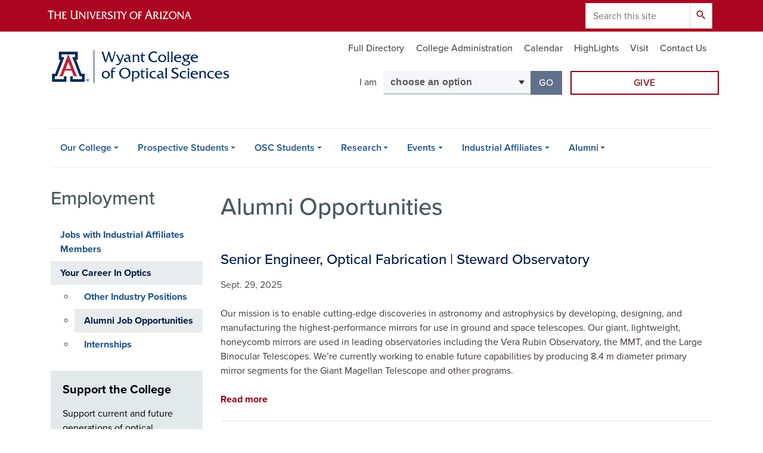

--- FILE ---
content_type: text/html; charset=UTF-8
request_url: https://www.optics.arizona.edu/alumni-opportunities
body_size: 13634
content:
<!DOCTYPE html>
<html lang="en" dir="ltr" prefix="og: https://ogp.me/ns#" class="sticky-footer">
  <head>
    <meta charset="utf-8" />
<noscript><style>form.antibot * :not(.antibot-message) { display: none !important; }</style>
</noscript><link rel="shortlink" href="https://www.optics.arizona.edu/" />
<meta property="og:site_name" content="Wyant College of Optical Sciences" />
<meta property="og:url" content="https://www.optics.arizona.edu/alumni-opportunities" />
<meta property="og:title" content="Alumni Opportunities" />
<meta name="twitter:card" content="summary" />
<meta name="Generator" content="Arizona Quickstart (https://quickstart.arizona.edu)" />
<meta name="MobileOptimized" content="width" />
<meta name="HandheldFriendly" content="true" />
<meta name="viewport" content="width=device-width, initial-scale=1, shrink-to-fit=no" />
<script type="application/ld+json">{
    "@context": "https://schema.org",
    "@graph": [
        {
            "@type": "CollegeOrUniversity",
            "url": "https://www.optics.arizona.edu/",
            "parentOrganization": {
                "@type": "EducationalOrganization",
                "@id": "https://www.arizona.edu/",
                "name": "University of Arizona",
                "url": "https://www.arizona.edu/",
                "sameAs": [
                    "https://www.facebook.com/uarizona",
                    "https://x.com/uarizona",
                    "https://www.instagram.com/uarizona",
                    "https://linkedin.com/edu/university-of-arizona-17783",
                    "https://www.youtube.com/universityofarizona",
                    "https://en.wikipedia.org/wiki/University_of_Arizona"
                ],
                "address": {
                    "@type": "PostalAddress",
                    "streetAddress": "1401 E University Blvd",
                    "addressLocality": "Tucson",
                    "addressRegion": "AZ",
                    "postalCode": "85721",
                    "addressCountry": "US"
                }
            },
            "name": "University of Arizona Wyant College of Optical Sciences"
        }
    ]
}</script>
<meta http-equiv="x-ua-compatible" content="ie=edge" />
<link rel="icon" href="/profiles/custom/az_quickstart/themes/custom/az_barrio/favicon.ico" type="image/vnd.microsoft.icon" />

    <title>Alumni Opportunities | Wyant College of Optical Sciences</title>
    <link rel="stylesheet" media="all" href="/sites/default/files/css/css_J3OuiJAesgXwTSyq_xxJXgi5D8whR1FEMNzDMZEsR5I.css?delta=0&amp;language=en&amp;theme=az_barrio&amp;include=[base64]" />
<link rel="stylesheet" media="all" href="/sites/default/files/css/css_ObcNi58JlyQPaaUYKtK7HE7I5GSlxHUzUcbjBfnhKT4.css?delta=1&amp;language=en&amp;theme=az_barrio&amp;include=[base64]" />
<link rel="stylesheet" media="all" href="https://use.typekit.net/emv3zbo.css" />
<link rel="stylesheet" media="all" href="https://fonts.googleapis.com/css?family=Material+Icons+Sharp#.css" />
<link rel="stylesheet" media="all" href="https://cdn.digital.arizona.edu/lib/az-icons/1.0.4/az-icons-styles.min.css" />
<link rel="stylesheet" media="all" href="https://cdn.digital.arizona.edu/lib/arizona-bootstrap/2.0.27/css/arizona-bootstrap.min.css" />
<link rel="stylesheet" media="all" href="/sites/default/files/css/css_avu4g6nvdPOZL7SUu4MwT0e8m6beLJAKYvz9ArD_scs.css?delta=6&amp;language=en&amp;theme=az_barrio&amp;include=[base64]" />
<link rel="stylesheet" media="print" href="/sites/default/files/css/css_XAlHvK4bfPhYDyibv4C5KnD2pNYkILblI-2tZM-aPOg.css?delta=7&amp;language=en&amp;theme=az_barrio&amp;include=[base64]" />

    <script type="application/json" data-drupal-selector="drupal-settings-json">{"path":{"baseUrl":"\/","pathPrefix":"","currentPath":"node\/1844","currentPathIsAdmin":false,"isFront":false,"currentLanguage":"en"},"pluralDelimiter":"\u0003","suppressDeprecationErrors":true,"gtag":{"tagId":"","consentMode":false,"otherIds":[],"events":[],"additionalConfigInfo":[]},"ajaxPageState":{"libraries":"[base64]","theme":"az_barrio","theme_token":null},"ajaxTrustedUrl":{"\/search\/node":true},"gtm":{"tagId":null,"settings":{"data_layer":"dataLayer","include_environment":false},"tagIds":["GTM-ML2BZB"]},"data":{"extlink":{"extTarget":true,"extTargetAppendNewWindowLabel":"(opens in a new window)","extTargetNoOverride":true,"extNofollow":false,"extTitleNoOverride":false,"extNoreferrer":false,"extFollowNoOverride":false,"extClass":"0","extLabel":"(link is external)","extImgClass":false,"extSubdomains":false,"extExclude":"^(?!(https?:\\\/\\\/)(arizona.box.com|docs.google.com|dropbox.com|www.dropbox.com|emailarizona-my.sharepoint.com|events.trellis.arizona.edu)).*","extInclude":"\/sites\/.+\/files\/.+\\.pdf","extCssExclude":"","extCssInclude":"","extCssExplicit":"","extAlert":false,"extAlertText":"This link will take you to an external web site. We are not responsible for their content.","extHideIcons":false,"mailtoClass":"0","telClass":"","mailtoLabel":"(link sends email)","telLabel":"(link is a phone number)","extUseFontAwesome":false,"extIconPlacement":"append","extPreventOrphan":false,"extFaLinkClasses":"fa fa-external-link","extFaMailtoClasses":"fa fa-envelope-o","extAdditionalLinkClasses":"","extAdditionalMailtoClasses":"","extAdditionalTelClasses":"","extFaTelClasses":"fa fa-phone","whitelistedDomains":[],"extExcludeNoreferrer":""}},"field_group":{"html_element":{"mode":"az_media_list","context":"view","settings":{"classes":"card-title text-midnight h4","id":"","element":"h2","show_label":false,"label_element":"h3","label_element_classes":"","attributes":"","effect":"none","speed":"fast","show_empty_fields":false}},"link":{"mode":"az_media_list","context":"view","settings":{"classes":"card-body p-0","id":"","target":"custom_uri","custom_uri":"[node:az-canonical-url]","target_attribute":"default"}}},"azSelectMenu":{"ids":{"az-i-am-navigator":"az-i-am-navigator-form"}},"user":{"uid":0,"permissionsHash":"9df424ea3e4b4078fa7fa9a5b132dc1d6144306f0e8046dfa91135e4b1084100"}}</script>
<script src="/sites/default/files/js/js_UexGZbRu5bEGeXcjOWEjn-_GxaKdpArQuwro60AGyU0.js?scope=header&amp;delta=0&amp;language=en&amp;theme=az_barrio&amp;include=eJxdjFEOgzAMQy_U0CMhtytVt5CgNkWM04-JbRL7sf2cyNjHgFqLeux0JtJpoghZ0UiwOvxeQjdTIVGKKhOXaO9jS5yijXOS7q_ogqo1q1i-C5k1gKnZk4tklzY7_OFvtS_g4YMuq2ZOoyH7fMg_D7hju5bzC35tTao"></script>
<script src="/modules/contrib/google_tag/js/gtag.js?t8z6ul"></script>
<script src="/modules/contrib/google_tag/js/gtm.js?t8z6ul"></script>

  </head>
  <body class="layout-one-sidebar layout-sidebar-first page-node-1844 path-node node--type-az-flexible-page">
    <a href="#content" class="visually-hidden focusable skip-link">
      Skip to main content
    </a>
    <noscript><iframe src="https://www.googletagmanager.com/ns.html?id=GTM-ML2BZB"
                  height="0" width="0" style="display:none;visibility:hidden"></iframe></noscript>

      <div class="dialog-off-canvas-main-canvas" data-off-canvas-main-canvas>
    
<div id="page-wrapper">
  <div id="page">
    <header id="header" class="header" role="banner" aria-label="Site header">
                <header class="bg-red arizona-header" id="header_arizona" role="banner">
          <div class="container">
            <div class="row">
                            <a class="arizona-logo" href="https://www.arizona.edu" title="The University of Arizona homepage">
                <img class="arizona-line-logo" alt="The University of Arizona Wordmark Line Logo White" src="https://cdn.digital.arizona.edu/logos/v1.0.0/ua_wordmark_line_logo_white_rgb.min.svg" fetchpriority="high" />
              </a>
                                              <section class="ml-auto d-none d-lg-block d-xl-block region region-header-ua-utilities">
    <div class="search-block-form az-search-block block block-search block-search-form-block" data-drupal-selector="search-block-form" id="block-az-barrio-search" role="search">
  
    
          <div class="content">
      <form action="/search/node" method="get" id="search-block-form" accept-charset="UTF-8" class="search-form search-block-form">
  <div class="input-group">
      <label for="edit-keys" class="sr-only">Search</label>
<input title="Enter the terms you wish to search for." data-drupal-selector="edit-keys" type="search" id="edit-keys" name="keys" value="" size="15" maxlength="128" class="form-search form-control" placeholder="Search this site" aria-label="Search this site" />



<div data-drupal-selector="edit-actions" class="form-actions js-form-wrapper input-group-append" id="edit-actions"><button data-drupal-selector="edit-submit" type="submit" id="edit-submit" value="Search" class="button js-form-submit form-submit btn"><span class="material-icons-sharp">search</span></button>

</div>


  </div>
</form>


    </div>
  
</div>

  </section>

                          </div> <!-- /.row -->
          </div> <!-- /.container -->
                    <div class="redbar-buttons d-lg-none d-flex">
            <button data-toggle="offcanvas" type="button" data-target="#navbar-top" aria-controls="navbar-top" class="btn btn-redbar" id="jsAzSearch">
              <span aria-hidden="true" class="icon material-icons-sharp"> search </span>
              <span class="icon-text"> search </span>
            </button>
            <button data-toggle="offcanvas" type="button" data-target="#navbar-top" aria-controls="navbar-top" class="btn btn-redbar">
              <span aria-hidden="true" class="icon material-icons-sharp"> menu </span>
              <span class="icon-text"> menu </span>
            </button>
          </div>
                  </header>
        <div class="header page-row" id="header_site" role="banner">
          <div class="container">
            <div class="row">
              <div class="col-12 col-sm-6 col-lg-4">
                  <section class="region region-branding">
    <div id="block-az-barrio-branding" class="clearfix block block-system block-system-branding-block">
  
    
        <a href="/" title="Wyant College of Optical Sciences | Home" class="qs-site-logo d-block" rel="home"><img class="img-fluid" fetchpriority="high" src="/sites/default/files/College%20of%20Optical%20Sciences_Scripted_WEB-HEADER_0.svg" alt="Wyant College of Optical Sciences | Home" />
</a>
    </div>

  </section>

              </div>
              <div class="col-12 col-sm-6 col-lg-8">
                <div class="row">
                    <section class="col-md region region-header">
          <nav role="navigation" aria-labelledby="block-az-utility-links-menu" id="block-az-utility-links" class="mt-3 block block-menu navigation menu--az-utility-links">
                      
    <h2 class="sr-only" id="block-az-utility-links-menu">Utility Links</h2>
    
  
              
              <ul id="block-az-utility-links" block="block-az-utility-links" class="clearfix nav nav-utility ml-auto justify-content-end">
                    <li class="nav-item">
                <a href="/osc-arizona/directory" class="text-muted nav-link nav-link--osc-arizona-directory">Full Directory</a>
              </li>
                <li class="nav-item">
                <a href="/college-administration" class="text-muted nav-link nav-link--college-administration" data-drupal-link-system-path="node/1619">College Administration</a>
              </li>
                <li class="nav-item">
                <a href="/calendar" class="text-muted nav-link nav-link--calendar" data-drupal-link-system-path="calendar">Calendar</a>
              </li>
                <li class="nav-item">
                <a href="/highlights" class="text-muted nav-link nav-link--highlights" data-drupal-link-system-path="node/270">HighLights</a>
              </li>
                <li class="nav-item">
                <a href="/events/visit-us" class="text-muted nav-link nav-link--events-visit-us" data-drupal-link-system-path="node/56">Visit</a>
              </li>
                <li class="nav-item">
                <a href="/contact-us" class="text-muted nav-link nav-link--contact-us" data-drupal-link-system-path="node/269">Contact Us</a>
              </li>
        </ul>
  


      </nav>

  </section>

                </div>
                                <div class="row">
                    <div id="block-iamnavigator" class="col-12 col-lg-offset-2 col-lg-6 mb-3 block block-az-select-menu block-az-select-menui-am-navigator">
  
    
      <div class="content">
      

    <form  id="az-i-am-navigator-form" data-toggle="popover" data-trigger="focus" data-placement="top" data-content="Please make a selection.">
        <div class="input-group">
                      <span class="input-group-addon input-group-addon-no-border">
              <div class="select-menu-label">I am </div>
            </span>
                    <label class="sr-only select-menu-label-sr" for="az-i-am-navigator-select">Select your audience</label>
                                <select  id="az-i-am-navigator-select" class="form-control select-primary" aria-invalid="false">
                          <option data-href="">choose an option</option>
                                      <option data-href="/faculty-homepage">a Faculty Member</option>
                          <option data-href="/staff-homepage">a Staff Member</option>
                          <option data-href="/student-homepage">a Current Student</option>
                          <option data-href="/prospective-student-homepage">a Prospective Student</option>
                          <option data-href="/alumni-or-donor-homepage">an Alumni or Donor</option>
                          <option data-href="/industrial-affiliates-members-homepage">an Industrial Affiliates Member</option>
                        </select >
            <span class="input-group-btn">
              <button  id="az-i-am-navigator-button" class="btn btn-primary js_select_menu_button disabled" aria-disabled="true" role="button" type="button" tabindex="0">
                Go
                <span class="sr-only"> to the page for that group</span>
              </button>
            </span>
                </div>
    </form>

    
    
    </div>
  </div>
<div id="block-headerbuttons" class="col-12 col-lg-4 block block-block-content block-block-content573d7953-a4c0-41b1-8ba1-5266bc90e107">
  
    
      <div class="content">
      
      <div class="field field--name-field-az-main-content field--type-entity-reference-revisions field--label-hidden field__items">
              <div class="field__item">  <div class="mb-0 paragraph paragraph--type--az-text paragraph--view-mode--default">
          
            <div class="clearfix text-formatted field field--name-field-az-text-area field--type-text-long field--label-hidden field__item"><div class="bs_grid gta-cta-header-buttons">
<div class="row" data-row-lg="none" data-row-md="none" data-row-none="none" data-row-sm="none" data-row-xl="none">
<div class="col pl-lg-0 pr-lg-1">
<p><a class="btn btn-block btn-outline-red mb-3 gta-cta-header-buttons" href="/alumni-giving/giving">Give</a></p>

<p>&nbsp;</p>
</div>
</div>
</div></div>
      
      </div>
</div>
          </div>
  
    </div>
  </div>


                </div>
                              </div>
            </div> <!-- /.row -->
          </div> <!-- /.container -->

          <div class="container">
            <div class="row">
                            <div class="col-lg">
                <nav id="navbar-top" class="navbar-offcanvas has-navigation-region has-off-canvas-region">
                  <div class="navbar-offcanvas-header">
                    <div class="bg-chili d-flex justify-content-between align-items-center">
                      <a href="/" class="btn btn-redbar">
                        <span aria-hidden="true" class="icon material-icons-sharp"> home </span>
                        <span class="icon-text"> home </span>
                      </a>
                      <button data-toggle="offcanvas" type="button" data-target="#navbar-top" aria-controls="navbar-top" class="btn btn-redbar">
                        <span aria-hidden="true" class="icon material-icons-sharp"> close </span>
                        <span class="icon-text"> close </span>
                      </button>
                    </div>
                                            <section class="region region-navigation-offcanvas">
    <div class="search-block-form bg-white navbar-offcanvas-search" data-drupal-selector="search-block-form-2" id="block-az-barrio-offcanvas-searchform" role="search">
  
    
      <form action="/search/node" method="get" id="search-block-form--2" accept-charset="UTF-8" class="search-form search-block-form">
  <div class="input-group">
      <label for="edit-keys--2" class="sr-only">Search</label>
<input title="Enter the terms you wish to search for." data-drupal-selector="edit-keys" type="search" id="edit-keys--2" name="keys" value="" size="15" maxlength="128" class="form-search form-control" placeholder="Search this site" aria-label="Search this site" />



<div data-drupal-selector="edit-actions" class="form-actions js-form-wrapper input-group-append" id="edit-actions--2"><button data-drupal-selector="edit-submit" type="submit" id="edit-submit--2" value="Search" class="button js-form-submit form-submit btn"><span class="material-icons-sharp">search</span></button>

</div>


  </div>
</form>


  </div>

  </section>

                                    </div>
                                                        <section class="region region-navigation">
          <nav role="navigation" aria-labelledby="block-az-barrio-main-menu-menu" id="block-az-barrio-main-menu" class="block block-menu navigation menu--main">
                      
    <h2 class="sr-only" id="block-az-barrio-main-menu-menu">Main navigation</h2>
    
  
              
              <ul id="block-az-barrio-main-menu" block="block-az-barrio-main-menu" class="clearfix navbar-nav flex-lg-row">
                          <li class="nav-item menu-item--expanded dropdown nav-item nav-item-parent keep-open">
                            	    <button class="nav-item menu-item--expanded dropdown nav-item nav-item-parent keep-open nav-link dropdown-toggle" data-toggle="dropdown" aria-expanded="false" aria-haspopup="true" data-display="static">Our College</button>
                                  <div class="dropdown-menu">
                                                  <a href="/support-resources" class="dropdown-item" data-drupal-link-system-path="node/2248">Support Resources</a>
                                                                    <a href="/our-college/full-directory" class="dropdown-item" data-drupal-link-system-path="node/13">Full Directory</a>
                                                                    <a href="/our-college/what-optical-sciences" class="dropdown-item" data-drupal-link-system-path="node/14">What Is Optical Sciences?</a>
                                                                    <a href="/our-college/our-leadership" class="dropdown-item" data-drupal-link-system-path="node/16">Our Leadership</a>
                                                                    <a href="/our-college/strategic-advisory-board" class="dropdown-item" data-drupal-link-system-path="node/2537">Strategic Advisory Board</a>
                                                                    <a href="https://wp.optics.arizona.edu/sites/faculty/" class="dropdown-item">Faculty Webpages</a>
                                                                    <a href="/our-college/our-history" class="dropdown-item" data-drupal-link-system-path="node/17">Our History</a>
                                                                    <a href="/our-college/endowed-chairs" class="dropdown-item" data-drupal-link-system-path="node/24">Endowed Chairs</a>
                                                                    <a href="/alumni/giving/principals-opticks-donor-society" class="dropdown-item" data-drupal-link-system-path="node/662">Principals of Opticks - A Donor Society</a>
                                                                    <a href="/our-college/staff-sections" class="dropdown-item" data-drupal-link-system-path="node/1620">Staff Sections</a>
                                </div>
      
                          </li>
                                  <li class="nav-item menu-item--expanded dropdown nav-item nav-item-parent keep-open">
                            	    <button class="nav-item menu-item--expanded dropdown nav-item nav-item-parent keep-open nav-link dropdown-toggle" data-toggle="dropdown" aria-expanded="false" aria-haspopup="true" data-display="static">Prospective Students</button>
                                  <div class="dropdown-menu">
                                                  <a href="/prospective-students/why-optics" class="dropdown-item" data-drupal-link-system-path="node/1765">Why Optics?</a>
                                                                    <a href="/prospective-students/apply" class="dropdown-item" data-drupal-link-system-path="node/120">Apply</a>
                                                                    <a href="/prospective-students/academic-programs-staff" class="dropdown-item" data-drupal-link-system-path="node/119">Academic Programs Staff</a>
                                                                    <a href="/prospective-students/tuition-and-fees" class="dropdown-item" data-drupal-link-system-path="node/124">Tuition and Fees</a>
                                                                    <a href="/prospective-students/scholarships" class="dropdown-item" data-drupal-link-system-path="node/2220">Scholarships</a>
                                                                    <a href="/prospective-students/outreach" class="dropdown-item" data-drupal-link-system-path="node/1782">Outreach</a>
                                                                    <a href="/prospective-students/undergraduate" class="dropdown-item" data-drupal-link-system-path="node/125">Undergraduate</a>
                                                                    <a href="/prospective-students/graduate-programs" class="dropdown-item" data-drupal-link-system-path="node/135">Graduate Programs</a>
                                                                    <a href="/prospective-students/arizonaonlinedistance-learning" class="dropdown-item" data-drupal-link-system-path="node/144">ArizonaOnline/Distance Learning</a>
                                                                    <a href="/prospective-students/newly-admitted-grad-students" class="dropdown-item" data-drupal-link-system-path="node/148">Newly Admitted Grad Students</a>
                                                                    <a href="/prospective-students/virtual-tours-talks" class="dropdown-item" data-drupal-link-system-path="node/150">Virtual Tours &amp; Talks</a>
                                                                    <a href="/prospective-students/grad-faqs" class="dropdown-item" data-drupal-link-system-path="node/152">Grad FAQs</a>
                                </div>
      
                          </li>
                                  <li class="nav-item menu-item--expanded dropdown nav-item nav-item-parent keep-open">
                            	    <button class="nav-item menu-item--expanded dropdown nav-item nav-item-parent keep-open nav-link dropdown-toggle" data-toggle="dropdown" aria-expanded="false" aria-haspopup="true" data-display="static">OSC Students</button>
                                  <div class="dropdown-menu">
                                                  <a href="/osc-students/health-wellness-and-more" class="dropdown-item" data-drupal-link-system-path="node/3504">Health, Wellness and More</a>
                                                                    <a href="/osc-students/advising" class="dropdown-item" data-drupal-link-system-path="node/1762">Advising</a>
                                                                    <a href="/osc-students/courses" class="dropdown-item" data-drupal-link-system-path="node/85">Courses</a>
                                                                    <a href="/osc-students/graduate-student-resources" class="dropdown-item" data-drupal-link-system-path="node/90">Graduate Student Resources</a>
                                                                    <a href="/osc-students/undergraduate-resources" class="dropdown-item" data-drupal-link-system-path="node/94">Undergraduate Resources</a>
                                                                    <a href="/osc-students/scholarships-funding" class="dropdown-item" data-drupal-link-system-path="node/95">Scholarships &amp; Funding</a>
                                                                    <a href="/osc-students/student-clubs-societies" class="dropdown-item" data-drupal-link-system-path="node/107">Student Clubs &amp; Societies</a>
                                                                    <a href="/osc-students/optics-ambassador-program" class="dropdown-item" data-drupal-link-system-path="node/2884">Optics Ambassadors</a>
                                                                    <a href="/osc-students/grading-attendance-policies" class="dropdown-item" data-drupal-link-system-path="node/114">Grading &amp; Attendance Policies</a>
                                                                    <a href="/osc-students/internships-jobs" class="dropdown-item" data-drupal-link-system-path="node/1621">Internships &amp; Jobs</a>
                                                                    <a href="/osc-students/lab-safety-training" class="dropdown-item" data-drupal-link-system-path="node/106">Lab Safety Training</a>
                                </div>
      
                          </li>
                                  <li class="nav-item menu-item--expanded dropdown nav-item nav-item-parent keep-open">
                            	    <button class="nav-item menu-item--expanded dropdown nav-item nav-item-parent keep-open nav-link dropdown-toggle" data-toggle="dropdown" aria-expanded="false" aria-haspopup="true" data-display="static">Research</button>
                                  <div class="dropdown-menu">
                                                  <a href="/research/research-specialties" class="dropdown-item" data-drupal-link-system-path="node/58">Research Specialties</a>
                                                                    <a href="/research/research-facilities" class="dropdown-item" data-drupal-link-system-path="node/63">Research Facilities</a>
                                                                    <a href="/research/outreach" class="dropdown-item" data-drupal-link-system-path="node/71">Outreach</a>
                                                                    <a href="/research/technologies" class="dropdown-item" data-drupal-link-system-path="node/72">Technologies</a>
                                                                    <a href="/research/research-support" class="dropdown-item" data-drupal-link-system-path="node/75">Research Support</a>
                                                                    <a href="/research/contracts-and-grants" class="dropdown-item" data-drupal-link-system-path="node/79">Contracts and Grants</a>
                                </div>
      
                          </li>
                                  <li class="nav-item menu-item--expanded dropdown nav-item nav-item-parent keep-open">
                            	    <button class="nav-item menu-item--expanded dropdown nav-item nav-item-parent keep-open nav-link dropdown-toggle" data-toggle="dropdown" aria-expanded="false" aria-haspopup="true" data-display="static">Events</button>
                                  <div class="dropdown-menu">
                                                  <a href="/calendar" class="dropdown-item" data-drupal-link-system-path="calendar">Calendar</a>
                                                                    <a href="/colloquium" class="dropdown-item" data-drupal-link-system-path="node/3119">Colloquium Series</a>
                                                                    <a href="/events/community-activities-outreach-under-events-menu" class="dropdown-item" data-drupal-link-system-path="node/1593">Community Activities &amp; Outreach</a>
                                                                    <a href="https://wp.optics.arizona.edu/winter-school-workshop/" class="dropdown-item">Optical Sciences Winter School</a>
                                                                    <a href="https://wp.optics.arizona.edu/museum/" class="dropdown-item">Greivenkamp Museum of Optics</a>
                                                                    <a href="/events/photos" class="dropdown-item" data-drupal-link-system-path="node/432">Photos</a>
                                                                    <a href="/events/visit-us" class="dropdown-item" data-drupal-link-system-path="node/56">Visit Us</a>
                                </div>
      
                          </li>
                                  <li class="nav-item menu-item--expanded dropdown nav-item nav-item-parent keep-open">
                            	    <button class="nav-item menu-item--expanded dropdown nav-item nav-item-parent keep-open nav-link dropdown-toggle" data-toggle="dropdown" aria-expanded="false" aria-haspopup="true" data-display="static">Industrial Affiliates</button>
                                  <div class="dropdown-menu">
                                                  <a href="/industrial-affiliates/our-affiliates" class="dropdown-item" data-drupal-link-system-path="node/41">Our Affiliates</a>
                                                                    <a href="/industrial-affiliates/ia-partner-resources" class="dropdown-item" data-drupal-link-system-path="node/42">IA Partner Resources</a>
                                                                    <a href="/industrial-affiliates/prospective-members" class="dropdown-item" data-drupal-link-system-path="node/48">Prospective Members</a>
                                </div>
      
                          </li>
                                  <li class="nav-item menu-item--expanded dropdown nav-item nav-item-parent keep-open">
                            	    <button class="nav-item menu-item--expanded dropdown nav-item nav-item-parent keep-open nav-link dropdown-toggle" data-toggle="dropdown" aria-expanded="false" aria-haspopup="true" data-display="static">Alumni</button>
                                  <div class="dropdown-menu">
                                                  <a href="/alumni/connect-opsci" class="dropdown-item" data-drupal-link-system-path="node/775">Connect With OpSci</a>
                                                                    <a href="/alumni/alumni" class="dropdown-item" data-drupal-link-system-path="node/35">Alumni</a>
                                                                    <a href="/alumni/giving" class="dropdown-item" data-drupal-link-system-path="node/38">Giving</a>
                                </div>
      
                          </li>
                      </ul>
      


      </nav>

  </section>

                                                </nav>
              </div>
                          </div>
                          <div class="row">
                  <section class="col-md region region-help">
    

  </section>

              </div>
                      </div>
        </div>
    </header>

    <div id="main-wrapper" class="layout-main-wrapper clearfix">
        <div id="main">
                              <div class="container">
            <div class="row row-offcanvas row-offcanvas-left clearfix">
              <main class="main-content col" id="content" role="main">
                  <section class="region region-content">
    <div id="block-az-barrio-page-title" class="block block-core block-page-title-block">
  
    
      <div class="content">
      
  <h1 class="title"><span class="field field--name-title field--type-string field--label-hidden">Alumni Opportunities</span>
</h1>


    </div>
  </div>
<div id="block-az-barrio-content" class="block block-system block-system-main-block">
  
    
      <div class="content">
      

<article class="node node--type-az-flexible-page node--view-mode-full clearfix">
  <header>
    
        
      </header>
  <div class="node__content clearfix">
    


      <div class="field field--name-field-az-main-content field--type-entity-reference-revisions field--label-hidden field__items">
              <div class="field__item">  <div class="mb-0 paragraph paragraph--type--az-view-reference paragraph--view-mode--default">
          
            <div class="field field--name-field-az-view-reference field--type-viewsreference field--label-hidden field__item"><div class="views-element-container"><div class="view view-az-news view-id-az_news view-display-id-default js-view-dom-id-d4a517fe10ac4e888cb2c577f6d8371f26e067b902bcaa664b7a433982f9df94">
  
    
      
      <div class="view-content">
          <div class="media-list-row">
    

<article class="node node--type-az-news node--view-mode-az-media-list clearfix">
  <header>
    
        
      </header>
  <div class="node__content clearfix">
    
<div  class="card card-borderless card-clickable">
    <a href="/news/senior-engineer-optical-fabrication-steward-observatory" class="field-group-link card-body p-0">
<div  class="border-bottom">
    
<div  class="row">
    
<div  class="col">
    
<h2  class="card-title text-midnight h4">
    <span class="field field--name-title field--type-string field--label-hidden">Senior Engineer, Optical Fabrication | Steward Observatory</span>

  </h2>
<div  class="text-muted font-weight-normal mb-4">
    
            <div class="field field--name-field-az-published field--type-datetime field--label-hidden field__item">Sept. 29, 2025</div>
      
  </div>
<div  class="card-text font-weight-normal">
    
            <div class="field field--name-field-az-summary field--type-text-long field--label-hidden field__item"><p>Our mission is to enable cutting-edge discoveries in astronomy and astrophysics by developing, designing, and manufacturing the highest-performance mirrors for use in ground and space telescopes. Our giant, lightweight, honeycomb mirrors are used in leading observatories including the Vera Rubin Observatory, the MMT, and the Large Binocular Telescopes. We’re currently working to enable future capabilities by producing 8.4 m diameter primary mirror segments for the Giant Magellan Telescope and other programs.</p>
</div>
      
  </div>
<div  class="card-clickable-link">
    
<div  class="text-chili my-4">
    Read more
  </div>
  </div>
  </div>
  </div>
  </div></a>
  </div>
  </div>
</article>

  </div>
    <div class="media-list-row">
    

<article class="node node--type-az-news node--view-mode-az-media-list clearfix">
  <header>
    
        
      </header>
  <div class="node__content clearfix">
    
<div  class="card card-borderless card-clickable">
    <a href="/news/chief-engineer-rfcml-metrology-steward-observatory" class="field-group-link card-body p-0">
<div  class="border-bottom">
    
<div  class="row">
    
<div  class="col">
    
<h2  class="card-title text-midnight h4">
    <span class="field field--name-title field--type-string field--label-hidden">Chief Engineer, RFCML Metrology | Steward Observatory</span>

  </h2>
<div  class="text-muted font-weight-normal mb-4">
    
            <div class="field field--name-field-az-published field--type-datetime field--label-hidden field__item">Sept. 29, 2025</div>
      
  </div>
<div  class="card-text font-weight-normal">
    
            <div class="field field--name-field-az-summary field--type-text-long field--label-hidden field__item"><p>Our mission is to enable cutting-edge discoveries in astronomy and astrophysics by developing, designing and manufacturing the highest performance mirrors for use in ground and space telescopes. Our giant, lightweight, honeycomb mirrors are used in leading observatories including the Vera Rubin Observatory, Multiple Mirror Telescope and the Large Binocular Telescopes. We’re currently working to enable future capabilities by producing 8.4 m diameter primary mirror segments for the Giant Magellan Telescope and other programs.</p>
</div>
      
  </div>
<div  class="card-clickable-link">
    
<div  class="text-chili my-4">
    Read more
  </div>
  </div>
  </div>
  </div>
  </div></a>
  </div>
  </div>
</article>

  </div>
    <div class="media-list-row">
    

<article class="node node--type-az-news node--view-mode-az-media-list clearfix">
  <header>
    
        
      </header>
  <div class="node__content clearfix">
    
<div  class="card card-borderless card-clickable">
    <a href="https://wp.optics.arizona.edu/industrialaffiliates/job/gtri-optical-opto-mechanical-internship-graduate-undergraduate/" class="field-group-link card-body p-0">
<div  class="border-bottom">
    
<div  class="row">
    
<div  class="col">
    
<h2  class="card-title text-midnight h4">
    <span class="field field--name-title field--type-string field--label-hidden">GTRI Optical/Opto-Mechanical Internship (Graduate/Undergraduate)</span>

  </h2>
<div  class="text-muted font-weight-normal mb-4">
    
            <div class="field field--name-field-az-published field--type-datetime field--label-hidden field__item">May 22, 2025</div>
      
  </div>
<div  class="card-clickable-link">
    
<div  class="text-chili my-4">
    Read more
  </div>
  </div>
  </div>
  </div>
  </div></a>
  </div>
  </div>
</article>

  </div>
    <div class="media-list-row">
    

<article class="node node--type-az-news node--view-mode-az-media-list clearfix">
  <header>
    
        
      </header>
  <div class="node__content clearfix">
    
<div  class="card card-borderless card-clickable">
    <a href="https://wp.optics.arizona.edu/industrialaffiliates/job/gtri-applied-optical-physicist/" class="field-group-link card-body p-0">
<div  class="border-bottom">
    
<div  class="row">
    
<div  class="col">
    
<h2  class="card-title text-midnight h4">
    <span class="field field--name-title field--type-string field--label-hidden">GTRI Applied Optical Physicist</span>

  </h2>
<div  class="text-muted font-weight-normal mb-4">
    
            <div class="field field--name-field-az-published field--type-datetime field--label-hidden field__item">May 22, 2025</div>
      
  </div>
<div  class="card-clickable-link">
    
<div  class="text-chili my-4">
    Read more
  </div>
  </div>
  </div>
  </div>
  </div></a>
  </div>
  </div>
</article>

  </div>
    <div class="media-list-row">
    

<article class="node node--type-az-news node--view-mode-az-media-list clearfix">
  <header>
    
        
      </header>
  <div class="node__content clearfix">
    
<div  class="card card-borderless card-clickable">
    <a href="https://www.metacareers.com/jobs/3195441100621464/?fbclid=IwY2xjawJ0oRpleHRuA2FlbQIxMQABHi80Sbx_LG31b8xA8FSa_5vpC2KJAm6OIcr9tn_otAhz80lQjmWeq1Z05l_C_aem_ufRld59iSJc771fkYt3PXQ" class="field-group-link card-body p-0">
<div  class="border-bottom">
    
<div  class="row">
    
<div  class="col">
    
<h2  class="card-title text-midnight h4">
    <span class="field field--name-title field--type-string field--label-hidden">Network Engineer, Optical (PhD) | Meta</span>

  </h2>
<div  class="text-muted font-weight-normal mb-4">
    
            <div class="field field--name-field-az-published field--type-datetime field--label-hidden field__item">April 29, 2025</div>
      
  </div>
<div  class="card-clickable-link">
    
<div  class="text-chili my-4">
    Read more
  </div>
  </div>
  </div>
  </div>
  </div></a>
  </div>
  </div>
</article>

  </div>
    <div class="media-list-row">
    

<article class="node node--type-az-news node--view-mode-az-media-list clearfix">
  <header>
    
        
      </header>
  <div class="node__content clearfix">
    
<div  class="card card-borderless card-clickable">
    <a href="https://job-boards.greenhouse.io/neuralink/jobs/6510680003?gh_jid=6510680003&amp;amp%3Bgh_src=32a202573us" class="field-group-link card-body p-0">
<div  class="border-bottom">
    
<div  class="row">
    
<div  class="col">
    
<h2  class="card-title text-midnight h4">
    <span class="field field--name-title field--type-string field--label-hidden">Optical Engineer |Neuralink</span>

  </h2>
<div  class="text-muted font-weight-normal mb-4">
    
            <div class="field field--name-field-az-published field--type-datetime field--label-hidden field__item">April 17, 2025</div>
      
  </div>
<div  class="card-clickable-link">
    
<div  class="text-chili my-4">
    Read more
  </div>
  </div>
  </div>
  </div>
  </div></a>
  </div>
  </div>
</article>

  </div>
    <div class="media-list-row">
    

<article class="node node--type-az-news node--view-mode-az-media-list clearfix">
  <header>
    
        
      </header>
  <div class="node__content clearfix">
    
<div  class="card card-borderless card-clickable">
    <a href="https://wp.optics.arizona.edu/industrialaffiliates/?p=5019" class="field-group-link card-body p-0">
<div  class="border-bottom">
    
<div  class="row">
    
<div  class="col">
    
<h2  class="card-title text-midnight h4">
    <span class="field field--name-title field--type-string field--label-hidden">Senior Optical Engineer | KLA</span>

  </h2>
<div  class="text-muted font-weight-normal mb-4">
    
            <div class="field field--name-field-az-published field--type-datetime field--label-hidden field__item">April 10, 2025</div>
      
  </div>
<div  class="card-clickable-link">
    
<div  class="text-chili my-4">
    Read more
  </div>
  </div>
  </div>
  </div>
  </div></a>
  </div>
  </div>
</article>

  </div>
    <div class="media-list-row">
    

<article class="node node--type-az-news node--view-mode-az-media-list clearfix">
  <header>
    
        
      </header>
  <div class="node__content clearfix">
    
<div  class="card card-borderless card-clickable">
    <a href="https://wp.optics.arizona.edu/industrialaffiliates/?p=5017" class="field-group-link card-body p-0">
<div  class="border-bottom">
    
<div  class="row">
    
<div  class="col">
    
<h2  class="card-title text-midnight h4">
    <span class="field field--name-title field--type-string field--label-hidden">2025 Materials Scientist (Glass/Ceramics) | The Aerospace Corporation</span>

  </h2>
<div  class="text-muted font-weight-normal mb-4">
    
            <div class="field field--name-field-az-published field--type-datetime field--label-hidden field__item">April 10, 2025</div>
      
  </div>
<div  class="card-clickable-link">
    
<div  class="text-chili my-4">
    Read more
  </div>
  </div>
  </div>
  </div>
  </div></a>
  </div>
  </div>
</article>

  </div>
    <div class="media-list-row">
    

<article class="node node--type-az-news node--view-mode-az-media-list clearfix">
  <header>
    
        
      </header>
  <div class="node__content clearfix">
    
<div  class="card card-borderless card-clickable">
    <a href="https://zintellect.com/Opportunity/Details/0277-NPP-JUL25-GSFC-Astrophys" class="field-group-link card-body p-0">
<div  class="border-bottom">
    
<div  class="row">
    
<div  class="col">
    
<h2  class="card-title text-midnight h4">
    <span class="field field--name-title field--type-string field--label-hidden">Optical Design and Modeling For the Habitable Worlds Observatory Post-Doc | NASA</span>

  </h2>
<div  class="text-muted font-weight-normal mb-4">
    
            <div class="field field--name-field-az-published field--type-datetime field--label-hidden field__item">April 10, 2025</div>
      
  </div>
<div  class="card-clickable-link">
    
<div  class="text-chili my-4">
    Read more
  </div>
  </div>
  </div>
  </div>
  </div></a>
  </div>
  </div>
</article>

  </div>
    <div class="media-list-row">
    

<article class="node node--type-az-news node--view-mode-az-media-list clearfix">
  <header>
    
        
      </header>
  <div class="node__content clearfix">
    
<div  class="card card-borderless card-clickable">
    <a href="https://wp.optics.arizona.edu/industrialaffiliates/?p=5011" class="field-group-link card-body p-0">
<div  class="border-bottom">
    
<div  class="row">
    
<div  class="col">
    
<h2  class="card-title text-midnight h4">
    <span class="field field--name-title field--type-string field--label-hidden">Optical Metrology Engineer | Corning</span>

  </h2>
<div  class="text-muted font-weight-normal mb-4">
    
            <div class="field field--name-field-az-published field--type-datetime field--label-hidden field__item">April 8, 2025</div>
      
  </div>
<div  class="card-clickable-link">
    
<div  class="text-chili my-4">
    Read more
  </div>
  </div>
  </div>
  </div>
  </div></a>
  </div>
  </div>
</article>

  </div>

    </div>
  
        <nav role="navigation" aria-label="pagination-heading">
    <h3 id="pagination-heading" class="sr-only">Pagination</h3>
    <ul class="pagination js-pager__items">
                                                                          <li class="page-item pager__item--ellipsis d-none">&hellip;</li>
                                              <li class="page-item active">
                      <span class="page-link">1</span>
                  </li>
                                        <li class="page-item">
                      <a href="?page=1" title="" class="page-link">2</a>
                  </li>
                                        <li class="page-item">
                      <a href="?page=2" title="" class="page-link">3</a>
                  </li>
                                        <li class="page-item hide-pager-item-mobile">
                      <a href="?page=3" title="" class="page-link">4</a>
                  </li>
                                        <li class="page-item hide-pager-item-mobile">
                      <a href="?page=4" title="" class="page-link">5</a>
                  </li>
                                        <li class="page-item hide-pager-item-mobile">
                      <a href="?page=5" title="" class="page-link">6</a>
                  </li>
                                        <li class="page-item hide-pager-item-mobile">
                      <a href="?page=6" title="" class="page-link">7</a>
                  </li>
                                                        <li class="page-item pager__item--ellipsis d-sm-none">&hellip;</li>
                    <li class="page-item pager__item--next hide-pager-item-mobile">
          <a href="?page=1" title="Go to next page" rel="next" class="page-link">
            <span aria-hidden="true">Next ›</span>
            <span class="sr-only">Next page</span>
          </a>
        </li>
                          <li class="page-item">
          <a href="?page=6" title="Go to last page" class="page-link">
            <span aria-hidden="true">Last »</span>
            <span class="sr-only">Last page</span>
          </a>
        </li>
          </ul>
  </nav>

          </div>
</div>
</div>
      
      </div>
</div>
          </div>
  
  </div>
</article>

    </div>
  </div>

  </section>

              </main>
                                          <div class="sidebar_first sidebar col-md-3 order-first" id="sidebar_first">
                <aside class="section" role="complementary">
                    <section class="region region-sidebar-first">
          <nav role="navigation" aria-labelledby="block-footeremployment-2-menu" id="block-footeremployment-2" class="block block-menu navigation menu--footer---employment">
            
    <h2 id="block-footeremployment-2-menu">Employment</h2>
    
  
              
              <ul class="clearfix nav">
                    <li class="nav-item">
                <a href="/jobs-industrial-affiliates-members" class="nav-link nav-link--jobs-industrial-affiliates-members" data-drupal-link-system-path="node/313">Jobs with Industrial Affiliates Members</a>
              </li>
                <li class="nav-item menu-item--expanded menu-item--active-trail">
                <a href="/your-career-in-optics" class="nav-link active nav-link--your-career-in-optics" data-drupal-link-system-path="node/312">Your Career In Optics</a>
                                <ul class="menu">
                    <li class="nav-item">
                <a href="/other-industry-positions" class="nav-link nav-link--other-industry-positions" data-drupal-link-system-path="node/314">Other Industry Positions</a>
              </li>
                <li class="nav-item menu-item--active-trail">
                <a href="/alumni-opportunities" class="nav-link active nav-link--alumni-opportunities is-active" data-drupal-link-system-path="node/1844" aria-current="page">Alumni Job Opportunities</a>
              </li>
                <li class="nav-item">
                <a href="/internships" class="nav-link nav-link--internships" data-drupal-link-system-path="node/316">Internships</a>
              </li>
        </ul>
  
              </li>
        </ul>
  


      </nav>
<div id="block-supportthecollege" class="block block-block-content block-block-contentecf6ff2c-121c-49e2-a2a7-e666c2292f30">
  
    
      <div class="content">
      
      <div class="field field--name-field-az-main-content field--type-entity-reference-revisions field--label-hidden field__items">
              <div class="field__item">  <div class="mb-0 paragraph paragraph--type--az-cards paragraph--view-mode--default">
          
      <div class="content h-100 row d-flex flex-wrap field field--name-field-az-cards field--type-az-card field--label-hidden field__items">
              <div class="col-12 col-md-6 col-lg-12 pb-4 field__item">

<div class="card card-borderless bg-cool-gray h-100">
        <div class="card-body d-flex flex-column">
              <h3 class="bold mt-0 mb-3 card-title text-left h5">
                      Support the College
                  </h3>
                    <div class="card-text"><p>Support current and future generations of optical scientists and engineers.</p>

<p><a class="btn btn-blue" href="/alumni-giving/giving/make-gift">Make a gift</a></p></div>
                </div>
  </div>
</div>
          </div>
  
      </div>
</div>
          </div>
  
    </div>
  </div>

  </section>

                </aside>
              </div>
                                                      </div>
          </div>
          
                                                </div>
    </div>

    <footer class="site-footer">
                <div class="bg-warm-gray py-5" role="contentinfo">
                    <section>
            <div class="container">
              <div class="row">
                                  <div class="col-12 col-sm-5 col-md-4 col-lg-4 text-center-xs text-left-not-xs">
                    <div class="row bottom-buffer-30">
                      <div class="col">
                        <a href="/" title="Wyant College of Optical Sciences | Home" rel="home" class="qs-site-logo d-block mt-0"><img class="img-fluid" src="/sites/default/files/College%20of%20Optical%20Sciences_Scripted_WEB-HEADER.svg" alt="Wyant College of Optical Sciences | Home" />
</a>
                      </div>
                    </div>
                  </div>
                                                  <!-- Force next columns to break to new line at md breakpoint and up -->
                  <div class="w-100 d-block d-sm-none"></div>
                    <section class="col-12 col-sm-7 col-md-8 col-lg-8 region region-footer">
          <nav role="navigation" aria-labelledby="block-footersocialmedia-menu" id="block-footersocialmedia" class="block block-menu navigation menu--az-footer-social-media">
                      
    <h2 class="h6 mt-md-3 text-uppercase sr-only" id="block-footersocialmedia-menu">Footer - Social Media</h2>
    
  
              
              <ul class="nav-utility d-flex justify-content-center justify-content-sm-end clearfix nav">
                    <li class="nav-item">
                <a href="https://www.facebook.com/UAZOpticalSciences" class="az-icon-facebook az-icon-spacing bg-transparent nav-link az-icon-facebook az-icon-spacingbg-transparent nav-link-https--wwwfacebookcom-uazopticalsciences">Facebook</a>
              </li>
                <li class="nav-item">
                <a href="http://instagram.com/uofaopticalsciences" class="az-icon-instagram az-icon-spacing bg-transparent nav-link az-icon-instagram az-icon-spacingbg-transparent nav-link-http--instagramcom-uofaopticalsciences">Instagram</a>
              </li>
                <li class="nav-item">
                <a href="https://twitter.com/UAZOpticalSci" class="az-icon-twitter az-icon-spacing bg-transparent nav-link az-icon-twitter az-icon-spacingbg-transparent nav-link-https--twittercom-uazopticalsci">X</a>
              </li>
                <li class="nav-item">
                <a href="https://www.youtube.com/user/uaosc" class="az-icon-youtube az-icon-spacing bg-transparent nav-link az-icon-youtube az-icon-spacingbg-transparent nav-link-https--wwwyoutubecom-user-uaosc">Youtube</a>
              </li>
        </ul>
  


      </nav>

  </section>

                                <div class="col-12">
                  <hr>
                </div>
              </div>
            </div>
          </section>
                              <div id="footer_sub">
            <div class="container">
              <div class="row">
                        <nav role="navigation" aria-labelledby="block-footernews-menu" id="block-footernews" class="col-lg block block-menu navigation menu--footer---news">
            
    <h2 class="h6 mt-md-3 text-uppercase" id="block-footernews-menu">News</h2>
    
  
              
              <ul class="nav flex-column nav-utility clearfix">
                    <li class="d-flex px-0 mb-1 mb-md-2 nav-item">
                <a href="/watts-newsletter" class="bg-transparent nav-link nav-link--watts-newsletter" data-drupal-link-system-path="node/260">Newsletter Archive</a>
              </li>
                <li class="d-flex px-0 mb-1 mb-md-2 nav-item">
                <a href="/press-releases-0" class="bg-transparent nav-link nav-link--press-releases-0" data-drupal-link-system-path="node/259">Press Releases</a>
              </li>
        </ul>
  


      </nav>
      <nav role="navigation" aria-labelledby="block-footerfacultystaff-menu" id="block-footerfacultystaff" class="col-lg block block-menu navigation menu--footer---faculty-staff">
            
    <h2 class="h6 mt-md-3 text-uppercase" id="block-footerfacultystaff-menu">Faculty &amp; Staff</h2>
    
  
              
              <ul class="nav flex-column nav-utility clearfix">
                    <li class="d-flex px-0 mb-1 mb-md-2 nav-item">
                <a href="/staff-directory" class="bg-transparent nav-link nav-link--staff-directory" data-drupal-link-system-path="node/663">Staff Directory</a>
              </li>
                <li class="d-flex px-0 mb-1 mb-md-2 nav-item menu-item--collapsed">
                <a href="/staff-resources" class="bg-transparent nav-link nav-link--staff-resources" data-drupal-link-system-path="node/616">Staff Resources</a>
              </li>
                <li class="d-flex px-0 mb-1 mb-md-2 nav-item menu-item--collapsed">
                <a href="/resources" class="bg-transparent nav-link nav-link--resources" data-drupal-link-system-path="node/617">Forms, Files &amp; Resources</a>
              </li>
                <li class="d-flex px-0 mb-1 mb-md-2 nav-item">
                <a href="/staff-recognition" class="bg-transparent nav-link nav-link--staff-recognition" data-drupal-link-system-path="node/289">Staff Recognition</a>
              </li>
                <li class="d-flex px-0 mb-1 mb-md-2 nav-item">
                <a href="https://uarizona.co1.qualtrics.com/jfe/form/SV_5zQyXsV15XMNBVs" class="bg-transparent nav-link nav-link-https--uarizonaco1qualtricscom-jfe-form-sv-5zqyxsv15xmnbvs">Building Requests</a>
              </li>
        </ul>
  


      </nav>
      <nav role="navigation" aria-labelledby="block-footerconnect-menu" id="block-footerconnect" class="col-lg block block-menu navigation menu--footer---connect">
            
    <h2 class="h6 mt-md-3 text-uppercase" id="block-footerconnect-menu">Connect</h2>
    
  
              
              <ul class="nav flex-column nav-utility clearfix">
                    <li class="d-flex px-0 mb-1 mb-md-2 nav-item">
                <a href="/contact-us" class="bg-transparent nav-link nav-link--contact-us" data-drupal-link-system-path="node/269">Contact Us</a>
              </li>
                <li class="d-flex px-0 mb-1 mb-md-2 nav-item">
                <a href="/events/visit-us" class="bg-transparent nav-link nav-link--events-visit-us" data-drupal-link-system-path="node/56">Visit Us</a>
              </li>
                <li class="d-flex px-0 mb-1 mb-md-2 nav-item">
                <a href="/watts-newsletter" class="bg-transparent nav-link nav-link--watts-newsletter" data-drupal-link-system-path="node/260">Subscribe to our Newsletter</a>
              </li>
        </ul>
  


      </nav>
      <nav role="navigation" aria-labelledby="block-footeremployment-menu" id="block-footeremployment" class="block block-menu navigation menu--footer---employment">
            
    <h2 class="h6 mt-md-3 text-uppercase" id="block-footeremployment-menu">Employment</h2>
    
  
              
              <ul class="nav flex-column nav-utility clearfix">
                    <li class="d-flex px-0 mb-1 mb-md-2 nav-item">
                <a href="/jobs-industrial-affiliates-members" class="bg-transparent nav-link nav-link--jobs-industrial-affiliates-members" data-drupal-link-system-path="node/313">Jobs with Industrial Affiliates Members</a>
              </li>
                <li class="d-flex px-0 mb-1 mb-md-2 nav-item menu-item--collapsed menu-item--active-trail">
                <a href="/your-career-in-optics" class="bg-transparent nav-link active nav-link--your-career-in-optics" data-drupal-link-system-path="node/312">Your Career In Optics</a>
              </li>
        </ul>
  


      </nav>


              </div>
              <div class="row">
                
              </div>
              <div class="row">
                <div class="col text-center">
                                    <hr>
                                    <p class="font-weight-light"><em>We respectfully acknowledge <a href="https://www.arizona.edu/university-arizona-land-acknowledgment">the University of Arizona is on the land and territories of Indigenous peoples</a>. Today, Arizona is home to 22 federally recognized tribes, with Tucson being home to the O’odham and the Yaqui. The university strives to build sustainable relationships with sovereign Native Nations and Indigenous communities through education offerings, partnerships, and community service.</em></p><hr>
                  <p class="small"><a href="https://www.arizona.edu/information-security-privacy" target="_blank">University Information Security and Privacy</a></p>
                  <p class="small">&copy; 2026 The Arizona Board of Regents on behalf of <a href="https://www.arizona.edu" target="_blank">The University of Arizona</a>.</p>
                </div>
              </div>
            </div>
          </div>
                  </div>
            </footer>
      </div>
</div>

  </div>

    
    <script src="/sites/default/files/js/js_sWR7RRWlGnLUftVBDWK7O0qz7TcNwODjzDzs4p9B0YM.js?scope=footer&amp;delta=0&amp;language=en&amp;theme=az_barrio&amp;include=eJxdjFEOgzAMQy_U0CMhtytVt5CgNkWM04-JbRL7sf2cyNjHgFqLeux0JtJpoghZ0UiwOvxeQjdTIVGKKhOXaO9jS5yijXOS7q_ogqo1q1i-C5k1gKnZk4tklzY7_OFvtS_g4YMuq2ZOoyH7fMg_D7hju5bzC35tTao"></script>
<script src="https://cdn.digital.arizona.edu/lib/arizona-bootstrap/2.0.27/js/arizona-bootstrap.bundle.min.js"></script>
<script src="/sites/default/files/js/js_apk_uTRK2TBhsl2wbE4VVrfToEmHn3Pe3Ts4tLi7j-w.js?scope=footer&amp;delta=2&amp;language=en&amp;theme=az_barrio&amp;include=eJxdjFEOgzAMQy_U0CMhtytVt5CgNkWM04-JbRL7sf2cyNjHgFqLeux0JtJpoghZ0UiwOvxeQjdTIVGKKhOXaO9jS5yijXOS7q_ogqo1q1i-C5k1gKnZk4tklzY7_OFvtS_g4YMuq2ZOoyH7fMg_D7hju5bzC35tTao"></script>

  </body>
</html>


--- FILE ---
content_type: text/css
request_url: https://tags.srv.stackadapt.com/sa.css
body_size: -11
content:
:root {
    --sa-uid: '0-2df6b723-b5ae-5570-41a1-5173a6010c34';
}